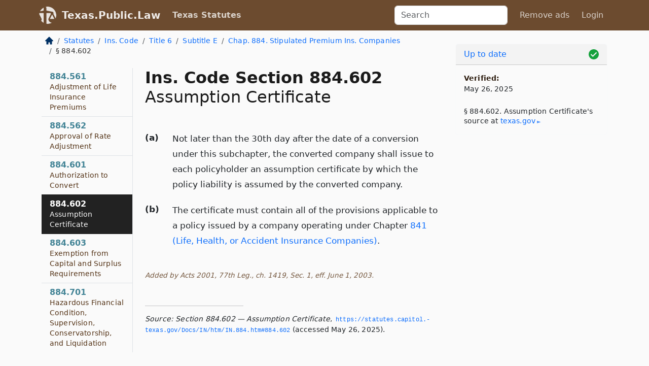

--- FILE ---
content_type: text/html; charset=utf-8
request_url: https://texas.public.law/statutes/tex._ins._code_section_884.602
body_size: 7482
content:
<!DOCTYPE html>
<html lang='en'>
<head>
<meta charset='utf-8'>
<meta content='width=device-width, initial-scale=1, shrink-to-fit=no' name='viewport'>
<meta content='ie=edge' http-equiv='x-ua-compatible'>
  <!-- Google tag (gtag.js) -->
  <script async src="https://www.googletagmanager.com/gtag/js?id=G-H4FE23NSBJ" crossorigin="anonymous"></script>
  <script>
    window.dataLayer = window.dataLayer || [];
    function gtag(){dataLayer.push(arguments);}
    gtag('js', new Date());

    gtag('config', 'G-H4FE23NSBJ');
  </script>

<!-- Metadata -->
<title>Texas Insurance Code Section 884.602 – Assumption Certificate</title>
<meta content='Not later than the 30th day after the date of a conversion under this subchapter, the converted company shall issue to each…' name='description'>

<link rel="canonical" href="https://texas.public.law/statutes/tex._ins._code_section_884.602">

    <!-- Twitter Meta Tags -->
    <meta name="twitter:card"        content="summary">
    <meta name="twitter:site"        content="@law_is_code">
    <meta name="twitter:title"       content="Texas Insurance Code Section 884.602 – Assumption Certificate">
    <meta name="twitter:description" content="Not later than the 30th day after the date of a conversion under this subchapter, the converted company shall issue to each…">

    <!-- Facebook Meta Tags -->
    <meta property="og:type"         content="article">
    <meta property="og:url"          content="https://texas.public.law/statutes/tex._ins._code_section_884.602">
    <meta property="og:title"        content="Texas Insurance Code Section 884.602 – Assumption Certificate">
    <meta property="og:determiner"   content="the">
    <meta property="og:description"  content="Not later than the 30th day after the date of a conversion under this subchapter, the converted company shall issue to each…">

    <meta property="article:author"  content="Tex. Legislature">

    <meta property="article:section" content="Insurance Code">

    <!-- Apple Meta Tags -->
    <meta property="og:site_name"     content="Texas.Public.Law">

    <!-- LinkedIn Meta Tags -->
    <meta property="og:title"        content="Texas Insurance Code Section 884.602 – Assumption Certificate" name="title">

        <!-- Jurisdiction Icon -->

        <meta name="twitter:image"       content="https://texas.public.law/assets/jurisdiction/texas-c954d87af14b523b19b292236af483242aa1ca9007e0b96080fd9afcd3928858.png">
        <meta name="twitter:image:alt"   content="Texas icon">
        
        <link rel="apple-touch-icon"     href="https://texas.public.law/assets/jurisdiction/256x256/texas-178e7f7dd689fa81d78879372c59764dd65e7a08331c87f39f8232d2a004a913.png" sizes="256x256" >
        <meta property="og:image"        content="https://texas.public.law/assets/jurisdiction/256x256/texas-178e7f7dd689fa81d78879372c59764dd65e7a08331c87f39f8232d2a004a913.png">
        <meta property="og:image:type"   content="image/png">
        <meta property="og:image:width"  content="256">
        <meta property="og:image:height" content="256">
        <meta property="og:image:alt"    content="Texas icon">

<!-- CSS -->
<link rel="stylesheet" href="/assets/themes/texas-35119bae87c4848c7701319858ce77eecfe83ef8c5ef7cb5a90fc343078a3972.css">
<!-- Favicons -->
<!-- Platform-independent .ico -->
<link rel="icon" type="image/x-icon" href="/assets/favicon/favicon-1971bb419bcff8b826acfc6d31b7bcdaa84e2b889fb346f139d81d504e21301c.ico">
<!-- Generic Favicon -->
<link rel="icon" type="image/png" href="/assets/favicon/favicon-196x196-1a89cdc4f55cce907983623a3705b278153a4a7c3f4e937224c2f68263cdf079.png" sizes="196x196">
<!-- Apple -->
<link rel="icon" type="image/png" href="/assets/favicon/apple-touch-icon-152x152-34df06b5e2e93efe4b77219bb2f7c625e82b95f0bdadc5b066ec667d56fd329d.png" sizes="196x196">
<!-- Microsoft favicons -->
<meta content='#FFFFFF' name='msapplication-TileColor'>
<meta content='https://texas.public.law/assets/favicon/mstile-144x144-1ff51a60a42438151b0aa8d2b8ecdaa867d9af9ede744983626c8263eb9051c5.png' name='msapplication-TileImage'>
<meta content='https://texas.public.law/assets/favicon/mstile-310x150-ae54f5e235f629e5bbc1b3787980a0a0c790ccaaf7e6153f46e35480b9460a78.png' name='msapplication-wide310x150logo'>
<meta content='https://texas.public.law/assets/favicon/mstile-310x310-c954d87af14b523b19b292236af483242aa1ca9007e0b96080fd9afcd3928858.png' name='msapplication-square310x310logo'>

<!-- Structured Data -->


  <script type="text/javascript" 
          async="async" 
          data-noptimize="1" 
          data-cfasync="false" 
          src="//scripts.pubnation.com/tags/94287298-70cd-4370-b788-e4f2e9fa8c06.js">
  </script>

</head>



<body data-environment="production" data-parent-path="/statutes/tex._ins._code_title_6_subtitle_e_chapter_884" data-revision-ruby="2.2.29" data-revision-ts="2.1.14" data-sentry-dsn-javascript="https://bab07efcc3f7485259f5baf1f2b14d4b@o118555.ingest.us.sentry.io/4509024199901184" data-statute-number="884.602">

<!-- Logo and Navbar -->
<nav class='navbar navbar-expand-lg navbar-dark d-print-none' id='top-navbar'>
<div class='container'>
<a class='navbar-brand' href='https://texas.public.law'>
<img alt="Public.Law logo" height="34" width="34" src="/assets/logo/logo-white-on-transparent-68px-8727330fcdef91e245320acd7eb218bf7c3fc280a9ac48873293e89c65f1557a.png">
</a>
<a class='navbar-brand' href='https://texas.public.law'>
Texas.Public.Law
</a>
<button aria-controls='navbarSupportedContent' aria-expanded='false' aria-label='Toggle navigation' class='navbar-toggler' data-bs-target='#navbarSupportedContent' data-bs-toggle='collapse' type='button'>
<span class='navbar-toggler-icon'></span>
</button>
<div class='collapse navbar-collapse' id='navbarSupportedContent'>
<ul class='navbar-nav me-auto'>
<li class='nav-item active'>
<a class='nav-link' href='/statutes'>Texas Statutes</a>
</li>
<!-- Hack to add the ORCP if this is the Oregon site -->
</ul>
<!-- Small search form -->
<form class="form-inline my-2 my-lg-0 me-2" action="/search" accept-charset="UTF-8" method="get"><input type="search" name="term" id="term" value="" class="form-control mr-sm-2" placeholder="Search" aria-label="Search">
</form>
<ul class='navbar-nav me-right'>
<li class="nav-item rounded ms-1 me-1"><a class="nav-link rounded ms-1 me-1" href="https://www.public.law/pricing">Remove ads</a></li>
<li class="nav-item"><a class="nav-link" href="/users/sign_in">Login</a></li>
</ul>
</div>
</div>
</nav>

<div class='container'>
<div class='row'>
<div class='col-sm-10 col-print-12'>
<div class='d-print-none mb-4'>
  <script type="application/ld+json">
{"@context":"https://schema.org","@type":"BreadcrumbList","itemListElement":[{"@type":"ListItem","position":1,"item":"https://texas.public.law/","name":"\u003cimg alt=\"Home\" height=\"16\" width=\"16\" src=\"/assets/home-bdfd622f0da71bdae5658d6657246217fd7f910da9dce4be94da15f81e831120.svg\"\u003e"},{"@type":"ListItem","position":2,"item":"https://texas.public.law/statutes","name":"Statutes"},{"@type":"ListItem","position":3,"item":"https://texas.public.law/statutes/tex._ins._code","name":"Ins. Code"},{"@type":"ListItem","position":4,"item":"https://texas.public.law/statutes/tex._ins._code_title_6","name":"Title 6"},{"@type":"ListItem","position":5,"item":"https://texas.public.law/statutes/tex._ins._code_title_6_subtitle_e","name":"Subtitle E"},{"@type":"ListItem","position":6,"item":"https://texas.public.law/statutes/tex._ins._code_title_6_subtitle_e_chapter_884","name":"Chap. 884. Stipulated Premium Ins. Companies"},{"@type":"ListItem","position":7,"item":"https://texas.public.law/statutes/tex._ins._code_section_884.602","name":"§ 884.602"}]}
</script>

<nav aria-label="breadcrumb">
  <ol class="breadcrumb">
      <li class="breadcrumb-item">
        <a href="https://texas.public.law/"><img alt="Home" height="16" width="16" src="/assets/home-bdfd622f0da71bdae5658d6657246217fd7f910da9dce4be94da15f81e831120.svg"></a>
      </li>
      <li class="breadcrumb-item">
        <a href="https://texas.public.law/statutes">Statutes</a>
      </li>
      <li class="breadcrumb-item">
        <a href="https://texas.public.law/statutes/tex._ins._code">Ins. Code</a>
      </li>
      <li class="breadcrumb-item">
        <a href="https://texas.public.law/statutes/tex._ins._code_title_6">Title 6</a>
      </li>
      <li class="breadcrumb-item">
        <a href="https://texas.public.law/statutes/tex._ins._code_title_6_subtitle_e">Subtitle E</a>
      </li>
      <li class="breadcrumb-item">
        <a href="https://texas.public.law/statutes/tex._ins._code_title_6_subtitle_e_chapter_884">Chap. 884. Stipulated Premium Ins. Companies</a>
      </li>
    
      <li class="breadcrumb-item active" aria-current="page">
        § 884.602
      </li>
  </ol>
</nav> 

</div>


<div class='row'>
<div class='col-sm order-last'>
<article>
<div id='leaf-page-title'>
<h1 id='number_and_name'>
<span class='meta-name-and-number'>
<span class='d-none d-print-inline'>
Tex.
</span>
Ins. Code Section 884.602
</span>
<br>
<span id='name'>
Assumption Certificate
</span>
</h1>
</div>

<hr class='d-none d-print-block top'>
<div id='leaf-statute-body'>
<section class="level-0 non-meta outline"><h2>(a)</h2> Not later than the 30th day after the date of a conversion under this subchapter, the converted company shall issue to each policyholder an assumption certificate by which the policy liability is assumed by the converted company.</section>
<section class="level-0 non-meta outline"><h2>(b)</h2> The certificate must contain all of the provisions applicable to a policy issued by a company operating under Chapter <a href="/statutes/tex._ins._code_title_6_subtitle_c_chapter_841">841 (Life, Health, or Accident Insurance Companies)</a>.</section>
<section class="meta non-outline">Added by Acts 2001, 77th Leg., ch. 1419, Sec. 1, eff. June 1, 2003.</section>


<div class='d-print-none mt-5'>
<hr style='width: 33%; margin-left: 0;'>
<p class='small' style='line-height: 1.4em; letter-spacing: 0.01rem;'>
<cite>
<i>Source:</i>
<i>Section 884.602 — Assumption Certificate</i>,<code> <a id="footer-source-link" rel="nofollow" href="https://statutes.capitol.texas.gov/Docs/IN/htm/IN.884.htm#884.602">https://statutes.&shy;capitol.&shy;texas.&shy;gov/Docs/IN/htm/IN.&shy;884.&shy;htm#884.&shy;602</a></code> (accessed May 26, 2025).
</cite>
</p>
</div>

</div>
</article>
</div>
<div class='col-sm-3 order-first d-none d-md-block d-print-none'>
<main class='sticky-top'>
<div class='d-flex flex-column align-items-stretch'>
<div class='list-group list-group-flush scrollarea border-end' id='sibling-nav'>
<a class='list-group-item list-group-item-action' href='tex._ins._code_section_884.001' id='n884.001'>884.001<br><span class='name'>Definition</span></a>
<a class='list-group-item list-group-item-action' href='tex._ins._code_section_884.002' id='n884.002'>884.002<br><span class='name'>Applicability of Other Law to Company</span></a>
<a class='list-group-item list-group-item-action' href='tex._ins._code_section_884.003' id='n884.003'>884.003<br><span class='name'>Admitted Assets</span></a>
<a class='list-group-item list-group-item-action' href='tex._ins._code_section_884.051' id='n884.051'>884.051<br><span class='name'>Formation of Company</span></a>
<a class='list-group-item list-group-item-action' href='tex._ins._code_section_884.052' id='n884.052'>884.052<br><span class='name'>Articles of Incorporation</span></a>
<a class='list-group-item list-group-item-action' href='tex._ins._code_section_884.053' id='n884.053'>884.053<br><span class='name'>Company’s Name</span></a>
<a class='list-group-item list-group-item-action' href='tex._ins._code_section_884.054' id='n884.054'>884.054<br><span class='name'>Capital Stock and Surplus Requirements</span></a>
<a class='list-group-item list-group-item-action' href='tex._ins._code_section_884.055' id='n884.055'>884.055<br><span class='name'>Shares of Stock</span></a>
<a class='list-group-item list-group-item-action' href='tex._ins._code_section_884.056' id='n884.056'>884.056<br><span class='name'>Application for Charter</span></a>
<a class='list-group-item list-group-item-action' href='tex._ins._code_section_884.057' id='n884.057'>884.057<br><span class='name'>Action by Commissioner and Department After Filing</span></a>
<a class='list-group-item list-group-item-action' href='tex._ins._code_section_884.058' id='n884.058'>884.058<br><span class='name'>Examination After Determination</span></a>
<a class='list-group-item list-group-item-action' href='tex._ins._code_section_884.059' id='n884.059'>884.059<br><span class='name'>Action on Application</span></a>
<a class='list-group-item list-group-item-action' href='tex._ins._code_section_884.060' id='n884.060'>884.060<br><span class='name'>Beginning of Corporate Existence</span></a>
<a class='list-group-item list-group-item-action' href='tex._ins._code_section_884.061' id='n884.061'>884.061<br><span class='name'>Organizational Meeting</span></a>
<a class='list-group-item list-group-item-action' href='tex._ins._code_section_884.101' id='n884.101'>884.101<br><span class='name'>Schedule of Assets</span></a>
<a class='list-group-item list-group-item-action' href='tex._ins._code_section_884.102' id='n884.102'>884.102<br><span class='name'>Temporary Certificate of Authority</span></a>
<a class='list-group-item list-group-item-action' href='tex._ins._code_section_884.103' id='n884.103'>884.103<br><span class='name'>Regular Certificate of Authority</span></a>
<a class='list-group-item list-group-item-action' href='tex._ins._code_section_884.151' id='n884.151'>884.151<br><span class='name'>Conducting Shareholders’ Meeting</span></a>
<a class='list-group-item list-group-item-action' href='tex._ins._code_section_884.152' id='n884.152'>884.152<br><span class='name'>Board of Directors</span></a>
<a class='list-group-item list-group-item-action' href='tex._ins._code_section_884.153' id='n884.153'>884.153<br><span class='name'>Election of Directors</span></a>
<a class='list-group-item list-group-item-action' href='tex._ins._code_section_884.154' id='n884.154'>884.154<br><span class='name'>Officers</span></a>
<a class='list-group-item list-group-item-action' href='tex._ins._code_section_884.155' id='n884.155'>884.155<br><span class='name'>Amendment of Charter or Articles</span></a>
<a class='list-group-item list-group-item-action' href='tex._ins._code_section_884.201' id='n884.201'>884.201<br><span class='name'>Form of Capital and Surplus</span></a>
<a class='list-group-item list-group-item-action' href='tex._ins._code_section_884.202' id='n884.202'>884.202<br><span class='name'>Increase or Decrease of Capital Stock</span></a>
<a class='list-group-item list-group-item-action' href='tex._ins._code_section_884.203' id='n884.203'>884.203<br><span class='name'>Public Offering of Capital Stock</span></a>
<a class='list-group-item list-group-item-action' href='tex._ins._code_section_884.204' id='n884.204'>884.204<br><span class='name'>Company’s Repurchase of Stock</span></a>
<a class='list-group-item list-group-item-action' href='tex._ins._code_section_884.205' id='n884.205'>884.205<br><span class='name'>Impairment of Capital Stock</span></a>
<a class='list-group-item list-group-item-action' href='tex._ins._code_section_884.206' id='n884.206'>884.206<br><span class='name'>Commissioner May Require Larger Capital and Surplus Amounts</span></a>
<a class='list-group-item list-group-item-action' href='tex._ins._code_section_884.207' id='n884.207'>884.207<br><span class='name'>New Business Prohibited When Capital Requirements Not Satisfied</span></a>
<a class='list-group-item list-group-item-action' href='tex._ins._code_section_884.251' id='n884.251'>884.251<br><span class='name'>Deposit of Company’s Funds</span></a>
<a class='list-group-item list-group-item-action' href='tex._ins._code_section_884.252' id='n884.252'>884.252<br><span class='name'>Payments to Officers, Directors, and Employees</span></a>
<a class='list-group-item list-group-item-action' href='tex._ins._code_section_884.253' id='n884.253'>884.253<br><span class='name'>Dividends</span></a>
<a class='list-group-item list-group-item-action' href='tex._ins._code_section_884.254' id='n884.254'>884.254<br><span class='name'>Transfer of Stock</span></a>
<a class='list-group-item list-group-item-action' href='tex._ins._code_section_884.255' id='n884.255'>884.255<br><span class='name'>Use of Certain Terms in Advertising</span></a>
<a class='list-group-item list-group-item-action' href='tex._ins._code_section_884.256' id='n884.256'>884.256<br><span class='name'>Annual Statement</span></a>
<a class='list-group-item list-group-item-action' href='tex._ins._code_section_884.301' id='n884.301'>884.301<br><span class='name'>Reinsurance of Policy</span></a>
<a class='list-group-item list-group-item-action' href='tex._ins._code_section_884.302' id='n884.302'>884.302<br><span class='name'>Limits on Life Insurance</span></a>
<a class='list-group-item list-group-item-action' href='tex._ins._code_section_884.303' id='n884.303'>884.303<br><span class='name'>Issuance of Life Insurance Policies by Certain Companies</span></a>
<a class='list-group-item list-group-item-action' href='tex._ins._code_section_884.305' id='n884.305'>884.305<br><span class='name'>Premiums on Life Insurance Policies</span></a>
<a class='list-group-item list-group-item-action' href='tex._ins._code_section_884.306' id='n884.306'>884.306<br><span class='name'>Life Insurance Contract</span></a>
<a class='list-group-item list-group-item-action' href='tex._ins._code_section_884.307' id='n884.307'>884.307<br><span class='name'>Issuance of Annuity Contract</span></a>
<a class='list-group-item list-group-item-action' href='tex._ins._code_section_884.308' id='n884.308'>884.308<br><span class='name'>Limits on Amount of Accident and Health Insurance Policies</span></a>
<a class='list-group-item list-group-item-action' href='tex._ins._code_section_884.309' id='n884.309'>884.309<br><span class='name'>Adjustment of Premiums</span></a>
<a class='list-group-item list-group-item-action' href='tex._ins._code_section_884.310' id='n884.310'>884.310<br><span class='name'>Agent</span></a>
<a class='list-group-item list-group-item-action' href='tex._ins._code_section_884.311' id='n884.311'>884.311<br><span class='name'>Law Governing Investments</span></a>
<a class='list-group-item list-group-item-action' href='tex._ins._code_section_884.351' id='n884.351'>884.351<br><span class='name'>General Requirements for Policy and Application Forms</span></a>
<a class='list-group-item list-group-item-action' href='tex._ins._code_section_884.352' id='n884.352'>884.352<br><span class='name'>Requirements for Accident, Health, and Hospitalization Insurance Policies</span></a>
<a class='list-group-item list-group-item-action' href='tex._ins._code_section_884.353' id='n884.353'>884.353<br><span class='name'>Life Insurance Application Forms</span></a>
<a class='list-group-item list-group-item-action' href='tex._ins._code_section_884.354' id='n884.354'>884.354<br><span class='name'>Life Insurance Policy Forms</span></a>
<a class='list-group-item list-group-item-action' href='tex._ins._code_section_884.355' id='n884.355'>884.355<br><span class='name'>Designation of Beneficiaries</span></a>
<a class='list-group-item list-group-item-action' href='tex._ins._code_section_884.356' id='n884.356'>884.356<br><span class='name'>Life Insurance Benefit Reductions or Increases</span></a>
<a class='list-group-item list-group-item-action' href='tex._ins._code_section_884.357' id='n884.357'>884.357<br><span class='name'>Form Approval</span></a>
<a class='list-group-item list-group-item-action' href='tex._ins._code_section_884.401' id='n884.401'>884.401<br><span class='name'>Authority Cumulative</span></a>
<a class='list-group-item list-group-item-action' href='tex._ins._code_section_884.402' id='n884.402'>884.402<br><span class='name'>Additional Coverage</span></a>
<a class='list-group-item list-group-item-action' href='tex._ins._code_section_884.403' id='n884.403'>884.403<br><span class='name'>Policy Requirements</span></a>
<a class='list-group-item list-group-item-action' href='tex._ins._code_section_884.404' id='n884.404'>884.404<br><span class='name'>Capital and Surplus Requirements</span></a>
<a class='list-group-item list-group-item-action' href='tex._ins._code_section_884.405' id='n884.405'>884.405<br><span class='name'>Agent</span></a>
<a class='list-group-item list-group-item-action' href='tex._ins._code_section_884.406' id='n884.406'>884.406<br><span class='name'>Annual Statement</span></a>
<a class='list-group-item list-group-item-action' href='tex._ins._code_section_884.407' id='n884.407'>884.407<br><span class='name'>Relationship of Subchapter to Other Provisions of Chapter</span></a>
<a class='list-group-item list-group-item-action' href='tex._ins._code_section_884.408' id='n884.408'>884.408<br><span class='name'>Implementation of Subchapter</span></a>
<a class='list-group-item list-group-item-action' href='tex._ins._code_section_884.451' id='n884.451'>884.451<br><span class='name'>Reserves on Individual and Group Life Insurance Policies</span></a>
<a class='list-group-item list-group-item-action' href='tex._ins._code_section_884.452' id='n884.452'>884.452<br><span class='name'>Reserves on Accident and Health Insurance Policies</span></a>
<a class='list-group-item list-group-item-action' href='tex._ins._code_section_884.453' id='n884.453'>884.453<br><span class='name'>Deficiency Reserve</span></a>
<a class='list-group-item list-group-item-action' href='tex._ins._code_section_884.454' id='n884.454'>884.454<br><span class='name'>Commissioner’s Computation of Reserve Liability</span></a>
<a class='list-group-item list-group-item-action' href='tex._ins._code_section_884.455' id='n884.455'>884.455<br><span class='name'>Required Securities</span></a>
<a class='list-group-item list-group-item-action' href='tex._ins._code_section_884.456' id='n884.456'>884.456<br><span class='name'>Increase of Reserves</span></a>
<a class='list-group-item list-group-item-action' href='tex._ins._code_section_884.501' id='n884.501'>884.501<br><span class='name'>Direct Reinsurance Agreements Between Stipulated Premium Companies</span></a>
<a class='list-group-item list-group-item-action' href='tex._ins._code_section_884.502' id='n884.502'>884.502<br><span class='name'>Direct Reinsurance Agreement with Legal Reserve Company</span></a>
<a class='list-group-item list-group-item-action' href='tex._ins._code_section_884.503' id='n884.503'>884.503<br><span class='name'>Direct Reinsurance of Accident or Health Insurance Policies</span></a>
<a class='list-group-item list-group-item-action' href='tex._ins._code_section_884.504' id='n884.504'>884.504<br><span class='name'>Direct Reinsurance of Certain Policies</span></a>
<a class='list-group-item list-group-item-action' href='tex._ins._code_section_884.505' id='n884.505'>884.505<br><span class='name'>Effect of Total Direct Reinsurance Agreement</span></a>
<a class='list-group-item list-group-item-action' href='tex._ins._code_section_884.506' id='n884.506'>884.506<br><span class='name'>Assumption Certificate</span></a>
<a class='list-group-item list-group-item-action' href='tex._ins._code_section_884.551' id='n884.551'>884.551<br><span class='name'>Definitions</span></a>
<a class='list-group-item list-group-item-action' href='tex._ins._code_section_884.552' id='n884.552'>884.552<br><span class='name'>Authority to Contract</span></a>
<a class='list-group-item list-group-item-action' href='tex._ins._code_section_884.553' id='n884.553'>884.553<br><span class='name'>Reinsurance Agreement</span></a>
<a class='list-group-item list-group-item-action' href='tex._ins._code_section_884.554' id='n884.554'>884.554<br><span class='name'>Approval by Department</span></a>
<a class='list-group-item list-group-item-action' href='tex._ins._code_section_884.555' id='n884.555'>884.555<br><span class='name'>Members Meeting</span></a>
<a class='list-group-item list-group-item-action' href='tex._ins._code_section_884.556' id='n884.556'>884.556<br><span class='name'>Members Meeting</span></a>
<a class='list-group-item list-group-item-action' href='tex._ins._code_section_884.557' id='n884.557'>884.557<br><span class='name'>Submission of Meeting Facts to Department</span></a>
<a class='list-group-item list-group-item-action' href='tex._ins._code_section_884.558' id='n884.558'>884.558<br><span class='name'>Effective Date of Agreement</span></a>
<a class='list-group-item list-group-item-action' href='tex._ins._code_section_884.559' id='n884.559'>884.559<br><span class='name'>Action After Agreement Ratification</span></a>
<a class='list-group-item list-group-item-action' href='tex._ins._code_section_884.560' id='n884.560'>884.560<br><span class='name'>Assumption Certificate</span></a>
<a class='list-group-item list-group-item-action' href='tex._ins._code_section_884.561' id='n884.561'>884.561<br><span class='name'>Adjustment of Life Insurance Premiums</span></a>
<a class='list-group-item list-group-item-action' href='tex._ins._code_section_884.562' id='n884.562'>884.562<br><span class='name'>Approval of Rate Adjustment</span></a>
<a class='list-group-item list-group-item-action' href='tex._ins._code_section_884.601' id='n884.601'>884.601<br><span class='name'>Authorization to Convert</span></a>
<a class='list-group-item list-group-item-action' href='tex._ins._code_section_884.602' id='n884.602'>884.602<br><span class='name'>Assumption Certificate</span></a>
<a class='list-group-item list-group-item-action' href='tex._ins._code_section_884.603' id='n884.603'>884.603<br><span class='name'>Exemption from Capital and Surplus Requirements</span></a>
<a class='list-group-item list-group-item-action' href='tex._ins._code_section_884.701' id='n884.701'>884.701<br><span class='name'>Hazardous Financial Condition, Supervision, Conservatorship, and Liquidation</span></a>

</div>
</div>
</main>
</div>

</div>

</div>
<div class='col-sm-2 d-print-none d-none d-lg-block'>
<!-- Right Side Bar -->
<div class='card border-light mb-1 mt-3'>
<div class='card-header'>
<span>
<img alt="Green check means up to date." style="width: 20px; float: right; margin-top: 2px" width="20" height="20" src="/assets/checked-dark-green-2857f87605b971587a477f5d9beafb3c3a76b47b8a4b5dcecbf01b27418206c1.svg">
</span>
<span>
<a class="card-link" href="https://texas.public.law/statutes/information-about-updates">Up to date</a>
</span>
</div>
<div class='card-body'>
<p class='mb-1 card-text small' style='line-height: 1.5em; letter-spacing: 0.01rem'>
<strong>Verified:</strong>
<br>
May 26, 2025
</p>
<p class='card-text mt-4 small' style='line-height: 1.4em; letter-spacing: 0.01rem'>
<cite>
§ 884.602. Assumption Certificate's source at
<a class="source-link external" rel="nofollow" href="https://statutes.capitol.texas.gov/Docs/IN/htm/IN.884.htm#884.602">texas​.gov</a>
</cite>
</p>
</div>
</div>






</div>
</div>
<hr class='bottom'>
<footer>
<div class='d-print-none'>
<div class='row'>
<div class='col-sm-3' id='stay-connected'>
<h2>Stay Connected</h2>
<p>
Join thousands of people who receive monthly site updates.
</p>
<p>
<a class='btn btn-primary' href='https://eepurl.com/dqx2dj' id='temp-subscribe' role='button'>Subscribe</a>
</p>
<p id='social-icons'>
<a href="https://www.instagram.com/law.is.code/"><img alt="Instagram" loading="lazy" decoding="async" height="50" width="50" src="/assets/social/instagram-logo-840401f66d7e41fb9696f8e077c49b550e669a1a613e2612a7ba18aa2c53776d.svg"></a>
<a href="https://www.facebook.com/PublicDotLaw"><img alt="Facebook" loading="lazy" decoding="async" height="50" width="50" src="/assets/social/facebook-logo-button-a44d2115afa1417c74235fd98657a42b6602af1b47332364fa6627a80e5a61ff.svg"></a>
<a href="https://twitter.com/law_is_code"><img alt="Twitter" loading="lazy" decoding="async" height="50" width="50" src="/assets/social/twitter-logo-button-39f7c16ed398ca50006cd9a20dc33da44f7110bc26dbe7ec8980cbd9fc44cdc6.svg"></a>
<a href="https://github.com/public-law/"><img alt="Our GitHub Page" loading="lazy" decoding="async" height="50" width="50" src="/assets/social/github-logo-b4302181192a1d29bb4b020699926827cea1717d423541ad0ec8b318cda6ff97.svg"></a>
</p>
</div>
<div class='col-sm-4'>
<h2>Get Legal Help</h2>
<p class='mb-4'>
The <a class="external" href="https://www.texasbar.com/">State Bar of Texas</a> runs a service for finding
an attorney in good standing. Initial consultations
are usually free or discounted: <a class="external" href="https://www.texasbar.com/AM/Template.cfm?Section=Lawyer_Referral_Service_LRIS_">Lawyer Referral &amp; Information Service (LRIS)</a>
</p>
<h2>Committed to Public Service</h2>
<p>
We will always provide free access to the current law. In addition,
<a href='https://blog.public.law/automatic-upgrade-for-non-profit-educational-and-govt-users/'>we provide special support</a>
for non-profit, educational, and government users. Through social
entre­pre­neurship, we’re lowering the cost of legal services and
increasing citizen access.
</p>
</div>
<div class='col-sm-5'>
<nav>
<h2>Navigate</h2>
<div class='row'>
<div class='col-sm-4'>
<ul class='compact'>
<li class='mb-2'><a href="https://www.public.law/legal-help-services">Find a Lawyer</a></li>
<li class='mb-2'><a href="https://blog.public.law">Blog</a></li>
<li class='mb-2'><a href="https://www.public.law/about-us">About Us</a></li>
<li class='mb-2'><a href="https://www.public.law/api-info">API</a></li>
<li class='mb-2'><a href="https://www.public.law/contact-us">Contact Us</a></li>
<li class='mb-2'><a href="https://www.public.law/blog">Reports</a></li>
<li class='mb-2'><a href="https://www.public.law/sources">Secondary Sources</a></li>
<li class='mb-2'><a href="https://www.public.law/privacy-policy">Privacy Policy</a></li>
</ul>
</div>
<div class='col-sm-8'>
<table class='table table-sm table-borderless table-light'>
<tbody>
<tr>
<th>California:</th>
<td><a href="https://california.public.law/codes">Codes</a></td>
</tr>
<tr>
<th>Colorado:</th>
<td><a href="https://colorado.public.law/statutes">C.R.S.</a></td>
</tr>
<tr>
<th>Florida:</th>
<td><a href="https://florida.public.law/statutes">Statutes</a></td>
</tr>
<tr>
<th>Nevada:</th>
<td><a href="https://nevada.public.law/statutes">NRS</a></td>
</tr>
<tr>
<th>New York:</th>
<td><a href="https://newyork.public.law/laws">Laws</a></td>
</tr>
<tr>
<th>Oregon:</th>
<td><a href="https://oregon.public.law/rules">OAR</a>, <a href="https://oregon.public.law/statutes">ORS</a></td>
</tr>
<tr>
<th>Texas:</th>
<td><a href="https://texas.public.law/statutes">Statutes</a></td>
</tr>
<tr>
<th>World:</th>
<td><a href="https://www.public.law/world/rome_statute">Rome Statute</a>, <a href="https://www.public.law/dictionary">International Dictionary</a></td>
</tr>
</tbody>
</table>
</div>
</div>
</nav>
</div>
</div>

</div>
<div class='d-none d-print-block'>
<p class='small'>
<i>Location:</i>
<code>https://texas.public.law/statutes/tex._ins._code_section_884.602</code>
</p>
<p class='small'>
<i>Original Source:</i>
<i>Section 884.602 — Assumption Certificate</i>,
<code>https://statutes.&shy;capitol.&shy;texas.&shy;gov/Docs/IN/htm/IN.&shy;884.&shy;htm#884.&shy;602</code>
(last ac&shy;cessed May 10, 2025).
</p>

</div>
</footer>

<!-- Modal -->
<div class="modal fade" id="intentionallyBlankModal" tabindex="-1" aria-labelledby="intentionallyBlankModalLabel" aria-hidden="true">
    <div class="modal-dialog modal-dialog-centered">
      <div class="modal-content">
        <div class="modal-header">
          <h5 class="modal-title" id="intentionallyBlankModalLabel">Blank Outline Levels</h5>
          <button type="button" class="close" data-bs-dismiss="modal" aria-label="Close">
            <span aria-hidden="true">&times;</span>
          </button>
        </div>
        <div class="modal-body">
          <p>
          The legislature occasionally skips outline levels.
          For example:
          </p>

<pre>(3) A person may apply [...]
(4)(a) A person petitioning for relief [...]</pre>

          <p>
            In this example, <strong>(3)</strong>, <strong>(4)</strong>,
            and <strong>(4)(a)</strong> are all outline levels, but 
            <strong>(4)</strong> was
            omitted by its authors. It's only implied. This presents an
            interesting challenge when laying out the text. We've
            decided to display a blank section with this note, in order
            to aide readability.
          </p>

          <div class="alert alert-info" role="alert">
            <strong>Trust but verify.</strong>
              <cite>
                <a class="source-link external" rel="nofollow" href="https://statutes.capitol.texas.gov/Docs/IN/htm/IN.884.htm#884.602">Here is the original source for section 884.602</a>
              </cite>
          </div>

          <p>
            Do you have an opinion about this solution?
            <a href="https://www.public.law/contact-us">Drop us a line.</a>
          </p>
        </div>
        <div class="modal-footer">
          <button type="button" class="btn btn-primary" data-bs-dismiss="modal">Close</button>
        </div>
      </div>
    </div>
  </div>

</div>
    <script src="https://js.sentry-cdn.com/bab07efcc3f7485259f5baf1f2b14d4b.min.js" crossorigin="anonymous"></script>

<script src="/assets/application-8807a6c505c369ecf132761755ed2343e2aa03aad8dedd9e32a7ca33c042fd94.js" type="module"></script>
</body>

</html>


--- FILE ---
content_type: application/javascript; charset=utf-8
request_url: https://scripts.pubnation.com/tags/6324/68b02d1dffb1325b3154.min.js
body_size: 8349
content:
"use strict";(self.mvWrapperJsonp=self.mvWrapperJsonp||[]).push([[6324,7388],{4603:(e,t,i)=>{i.r(t),i.d(t,{LiveRamp:()=>a,LocalStorageKeys:()=>d});var s=i(5413),n=i(438),o=i(6232),r=(e,t,i)=>new Promise(((s,n)=>{var o=e=>{try{a(i.next(e))}catch(e){n(e)}},r=e=>{try{a(i.throw(e))}catch(e){n(e)}},a=e=>e.done?s(e.value):Promise.resolve(e.value).then(o,r);a((i=i.apply(e,t)).next())}));class a{static optIn(e,t){return r(this,arguments,(function*(e,{email:t}){if(n.A.hasLoggedInUser)throw new Error("LiveRamp: User is currently logged in to Grow");if(s.checkExistingAuthData.liveRamp())return a.initATS(),!0;const{envelope:i}=yield a.createEnvelope(t,e.gdpr);return a.setItem(i),a.initATS(),!0}))}static optOut(){return a.removeItem(),!1}static hasLiveRampId(){return!!localStorage.getItem("_lr_env")}static getLiveRampEid(){const e=window.localStorage.getItem("_lr_env");if(!e)return null;return{source:"liveramp.com",ext:{matcher:"intentiq.com"},uids:[{id:e,ext:{stype:"ppuid",provider:"intentiq.com"}}]}}static createEnvelope(e,t){return r(this,null,(function*(){const i="1"===t,s=new URL("https://api.rlcdn.com/api/identity/envelope");return s.searchParams.set("pid","44"),s.searchParams.set("it","4"),s.searchParams.set("iv",e),i&&s.searchParams.set("ct","4"),i&&s.searchParams.set("cv",yield new Promise(((e,t)=>{window.__tcfapi("getTCData",2,((i,s)=>s?e(i.tcString):t(new Error("LiveRamp: Unable to retrieve TCF consent string."))))}))),o.A.fetchJson(s.href)}))}static getEnvelope(){const e=localStorage.getItem("_lr_env");return e?JSON.parse(e):void 0}static initATS(){window.ats=window.ats||{},window.ats.retrieveEnvelope=e=>{var t;const i=null==(t=a.getEnvelope())?void 0:t.envelope;e(i?JSON.stringify({envelope:i}):void 0)}}static setItem(e){localStorage.removeItem("_lr_env");const t=new Date;t.setDate(t.getDate()+30),t.setHours(t.getHours()-1),localStorage.setItem("_lr_env",JSON.stringify({envelope:e,expiresAt:t.toISOString()}))}static removeItem(){Object.keys(d).forEach((e=>localStorage.removeItem(e)))}}var d=(e=>(e.mv_liveRamp="mv_liveRamp",e._lr_env="_lr_env",e._lr_env_cst="_lr_env_cst",e._lr_env_exp="_lr_env_exp",e))(d||{})},6765:(e,t,i)=>{i.d(t,{b:()=>n});class s{constructor({asi:e,sid:t,hp:i}){this.asi=e,this.sid=t,this.hp=i}}class n{constructor({sellerId:e,offering:t}){if(this.ver="1.0",this.complete=1,this.nodes=[],!e)return;const i=new s({asi:`${t.offering_domain}`,sid:e,hp:1});this.nodes.push(i)}}},7645:(e,t,i)=>{i.d(t,{S:()=>s});var s=(e=>(e.Client="client",e.S2S="s2s",e))(s||{})},8525:(e,t,i)=>{i.d(t,{i:()=>o});var s=i(9344);const n=function(){const e={};return(t,i)=>(e[t]||(e[t]={},i.forEach((i=>{const s=Array.isArray(i)?i.join("x"):i;e[t][s]=!0}))),e)}();class o{constructor(e,t,i){this.slot=t,this.bidResponses=this.filterBidResponses(this.getBidResponses(i)),this.targeting=s.A.getTargeting(t.id)||{},this.hbCount=s.A.countBiddersAboveFloor(t.id,e)}getPrebidBidderTargeting(){const e={};return this.bidResponses.forEach((t=>{if(t.cpm>0){const i=(Math.floor(100*t.cpm)/100).toFixed(2),s=t.s2sBidder?`hb_pb_${t.s2sBidder.substring(0,10)}_s2s`:`hb_pb_${t.bidderCode}`;e[s]=i}})),e}getBidResponses(e){return e&&e[this.slot.id]&&e[this.slot.id].bids||[]}filterBidResponses(e){if(e.length>0){const{adUnitId:t,sizes:i}=this.slot,s=n(t,i);return e.filter((({width:e,height:i,isOutstream:n})=>n||s[t][`${e}x${i}`]))}return e}}},9105:(e,t,i)=>{i.d(t,{S7:()=>l,e5:()=>a,vl:()=>c});var s=i(9062),n=i(5962),o=i(4429);const r={};function a(e){e.forEach((e=>{var t;if(!e.adUnitCode)return;const i=window.$adManagementConfig.web.model;n.I.addSlotLevelData(e,i);let a=r[e.adUnitCode]||l(e.adUnitCode);r[e.adUnitCode]=a,"instream"===(null==(t=e.mediaTypes.video)?void 0:t.context)&&(a=s.z.video);const d=o.A.getSlotById(a);e.isInView="Content"!==(null==d?void 0:d.type)&&Boolean(null==d?void 0:d.onRail),e.refreshCount=null==d?void 0:d.refreshes,e.adunitPath=null==d?void 0:d.adUnitPath}))}const d=new RegExp(/_outstream_desktop|_outstream_mobile|_ibv_desktop|_ibv_mobile/);function l(e){let t=e.replace(d,"");return-1===t.indexOf("adhesion")&&(t=t.replace("desktop","btf")),t}function c(e){let t=e.replace(d,"");return t=t.replace(/_[0-9]_+/g,"_"),t}},9344:(e,t,i)=>{i.d(t,{A:()=>te});var s=i(3670),n=i(6749),o=i(7692),r=(e=>(e.hb_advertiser="hb_advertiser",e.hb_bidder="hb_bidder",e.hb_adid="hb_adid",e.hb_pb="hb_pb",e.hb_s2sBidder="hb_s2sBidder",e.hb_safeframe="hb_safeframe",e.hb_liv="hb_liv",e.hb_bid="hb_bid",e.hb_bsbid="hb_bsbid",e.hb_ub="hb_ub",e.hb_size="hb_size",e.hb_count="hb_count",e.hb_pmp="hb_pmp",e.hb_pool="hb_pool",e.hb_pb_amazon="hb_pb_amazon",e.hb_pb_appnexus="hb_pb_appnexus",e.hb_pb_appnexusAst="hb_pb_appnexusAst",e.hb_pb_indexExchange="hb_pb_indexExchange",e.hb_pb_rubicon="hb_pb_rubicon",e.hb_pb_triplelift="hb_pb_triplelift",e.hb_sdef_set="hb_sdef_set",e.hb_sdef_val="hb_sdef_val",e.hb_oj="hb_oj",e))(r||{}),a=i(5521),d=i(9062),l=i(8117),c=i(2505);const u=864e5,p={30:{ru:7,m:16,rd:7},60:{ru:7,m:32,rd:21},90:{ru:7,m:55,rd:28}};class h{constructor(e){this.pla=null,this.pla_amount=0,this.standard={adserverTargeting:[{key:r.hb_bidder,val:e=>e.s2sBidder?`${e.s2sBidder}_s2s`:e.bidderCode},{key:r.hb_adid,val:e=>e.adId},{key:r.hb_pb,val:e=>(0,c.RK)((0,c.P8)(e,this.displayBidShield))},{key:r.hb_sdef_val,val:e=>(0,c.vb)(e,this.sdef)},{key:r.hb_sdef_set,val:()=>this.sdef},{key:r.hb_bid,val:e=>Number(e.cpm).toFixed(2)},{key:r.hb_bsbid,val:e=>(0,c.P8)(e,this.displayBidShield)},{key:r.hb_safeframe,val:c.lE},{key:r.hb_s2sBidder,val:e=>e.s2sBidder},{key:r.hb_liv,val:e=>(0,c._b)(e)?l.RQ:(0,c.lJ)(e)?l.tB:(0,c.ib)(e)?l._d:l.PY},{key:r.hb_ub,val:e=>(0,c.RK)(e.cpm)},{key:r.hb_size,val:e=>e.size||e.width&&e.height&&`${e.width}x${e.height}`||"unknown"},{key:r.hb_oj,val:()=>this.pla_amount}],bidCpmAdjustment:this.applyAllAdjustments.bind(this)},this.triplelift={get storageAllowed(){return!0}},this.ix={storageAllowed:!0},this.aps={storageAllowed:!0},this.bannerDiscrepancies=e.discrepancies||null,this.videoDiscrepancies=e.videoDiscrepancies||null,this.outstreamDiscrepancies=e.outstreamDiscrepancies||null,this.adhesionOutstreamDiscrepancies=e.adhesionOutstreamDiscrepancies||null,this.displayBidShield=e.displayBidShield||null,this.sdef=e.sdef||1,this.revShare=e.revShare,this.pla_amount=e.pla?(e=>{const{sd:t,r:i,a:s}=e,n=new Date,o=new Date(t),r=new Date(o.getTime()+i*u),a=Math.floor((n.getTime()-o.getTime())/u),d=p[i];if(!d)return 0;const{ru:l,m:c,rd:h}=d;return a<0||n>r?0:a<l?parseFloat((a/l*s).toFixed(2)):a<l+c?s:a<l+c+h?parseFloat(((l+c+h-a)/h*s).toFixed(2)):0})(e.pla):0}applyDiscrepancies(e,t,i){const s=(0,c.lJ)(t),n=(0,c._b)(t),r=t.s2sBidder?`${t.s2sBidder}_s2s`:t.bidder,l=s&&"pubmatic"===r&&(0,o.OO)("test","outstream");if((0,o.OO)("forceBidder",r)||l){const e=20;return a.Ay.log(`Forcing ${r} to win auction for ${i.adUnitCode}!`),e}let u;u=n?this.adhesionOutstreamDiscrepancies||{}:s?this.outstreamDiscrepancies||{}:t.mediaType===d.z.video?this.videoDiscrepancies||{}:this.bannerDiscrepancies||{};const p=e*((null==u?void 0:u[t.bidder])||1);return(0,c.ag)(p,this.sdef)}applyAllAdjustments(e,t,i){const s=this.applyDiscrepancies(e,t,i);return this.pla_amount*s+s}}var m=i(6030),b=i(830),g=i(1186);class v{constructor(e,t,i){this.model=e,this.adUnitId=t,this.houseFloor=i}adjustBids(e){return e.map(this.adjust.bind(this))}adjust(e){if(this[e.bidder]){this[e.bidder].bind(this)(e)}return e}[b.DU.aps](e){e.params.floor=this.calculateFloor(e)}[b.DU.uam](e){e.params?e.params.bidfloor=this.calculateFloor(e):e.params={bidfloor:this.calculateFloor(e)}}[b.DU.indexExchange](e){e.params.bidFloor=this.calculateFloor(e),e.params.bidFloorCur="USD"}[b.DU.gumgum](e){e.params.bidfloor=this.calculateFloor(e)}[b.DU.google](e){}[b.DU.pubmatic](e){e.params.kadfloor=this.calculateFloor(e).toString()}[b.DU.rubicon](e){e.params.floor=this.calculateFloor(e)}[b.DU.triplelift](e){e.params.floor=this.calculateFloor(e)}[b.DU.S2S](e){e.params.floor=this.calculateFloor(e),e.params.iabOptouts=this.model.iabOptouts,(0,o.OO)("test","nativeS2S")&&e.isNative&&(e.params.floor=.01)}[b.DU.smilewanted](e){e.params.bidfloor=this.calculateFloor(e)}[b.DU.openx](e){e.params.customFloor=this.calculateFloor(e)}[b.DU.ozone](e){e.params.ozFloor=this.calculateFloor(e)}calculateFloor(e){const t=(i=e).isOutstream||i.isIBV?i.isSticky?g.B.stickyOutstream:g.B.outstream:i.isNative&&i.isBrandedVideo?g.B.outstream:i.isNative?g.B.native:i.isSkin?g.B.skin:i.isSkylight?g.B.skylight:g.B.display;var i;const s=m.nk.getBidderFloor(this.model,e.bidder,t,this.adUnitId);return this.houseFloor&&this.houseFloor>s?this.houseFloor:s}}var f=(e=>(e.fixed="fixed",e.random="random",e))(f||{}),w=i(438),_=i(6765),y=i(9357),A=i(7431);class I{constructor(e){this.usp=this.getUspConfig(),this.gpp=this.getGppConfig(),this.gdpr=this.getGdprConfig(e)}getUspConfig(){return{cmpApi:"iab",timeout:0}}getGppConfig(){return{cmpApi:"iab",timeout:0}}getGdprConfig(e){if(e.enableGdpr)return{cmpApi:"iab",timeout:8e3}}}var C=i(7378),S=i(9884);class E{constructor(e,t){var i,s,n,o;this.bidderSequence=f.fixed,this.enableSendAllBids=!1,this.maxRequestsPerOrigin=6,this.timeoutBuffer=500,this.cache={url:"https://prebid.adnxs.com/pbc/v1/cache"},this.enableTIDs=!0,this.minBidCacheTTL=0,this.eventHistoryTTL=30,this.auctionOptions={secondaryBidders:[b.DU.uam]},this.realTimeData={auctionDelay:500,dataProviders:[{name:"contxtful",waitForIt:!1,params:{version:"v1",customer:"1Pw320cuJVXnYuFXFZ0eoE11G",adServerTargeting:!1,bidders:["S2S","amazon","indexExchange","ix","pubmatic","rubicon","triplelift"]}}]},this.pageUrl=A.v.getCanonicalTag(),this.userSync=this.getUserSync(e),"BR"!==(null==(i=null==e?void 0:e.geoLoc)?void 0:i.country_code)&&"CN"!==(null==(s=null==e?void 0:e.geoLoc)?void 0:s.country_code)||(this.userSync.syncEnabled=!1),this.consentManagement=new I(t),this.schain={validation:"strict",config:new _.b(e)};const r=window.$adManagementConfig.web.keywords,a=e.categories.map((e=>e.iabCode)).filter((e=>e)),d=r&&r.sales_cat?r.sales_cat.split(",").map((e=>({id:e}))):[];this.ortb2={site:{name:e.title,domain:e.domain,cat:a,sectioncat:a,pagecat:a,page:A.v.getCanonicalTag(),ref:document.referrer,keywords:null==r?void 0:r.sales_kw,privacypolicy:e.privacy_policy_link?1:0,search:void 0,mobile:1,content:{language:document.documentElement.lang.split("-")[0],cat:a,data:[{name:"gumgum.com",ext:{segtax:2},segment:d}]},ext:{}},user:{id:y.Pb.id,geo:{region:e.geoLoc.state,country:e.geoLoc.country_code},ext:{eids:(null==(o=(n=window.pbjs).getUserIdsAsEids)?void 0:o.call(n))||[]}},regs:{ext:{dsa:{dsarequired:1,pubrender:0,datatopub:1,transparency:[{domain:window.$adManagementConfig.web.model.offering.offering_domain,dsaparams:[1,2]}]}}},badv:e.aDomainBlocks||void 0,ext:{prebid:{adServerCurrency:"USD"}}},this.cache.url=e.videoCacheUrl?`${e.videoCacheUrl}/c`:this.cache.url,e.mileAi&&(this.floors=S.c.getFloorsConfig())}getUserSync(e){const t=[{name:"identityLink",params:{pid:"44"},storage:{type:"html5",name:l.wj,expires:30}},{name:"pairId",params:{liveramp:{storageKey:l.Lq}}}],i=[{name:"unifiedId",params:{partner:"prebid",url:"//match.adsrvr.org/track/rid?ttd_pid=sne7dew&fmt=json"},storage:{type:"html5",name:"_unifiedId",expires:60}},{name:"pubCommonId",storage:{type:"cookie",name:"_pubCommonId",expires:365}},{name:"sharedId",params:{syncTime:300},storage:{name:"sharedid",type:"html5",expires:28}},{name:"criteo",storage:{type:"html5",name:"criteo",expires:365}},{name:"33acrossId",params:{pid:"0014000000xvEfwAAE"},storage:{name:"33acrossId",type:"html5",expires:90,refreshInSeconds:28800}},{name:"id5Id",params:{partner:"719",externalModuleUrl:"https://cdn.id5-sync.com/api/1.0/id5PrebidModule.js"},storage:{type:"html5",name:"id5id",expires:90,refreshInSeconds:28800}},{name:"pubProvidedId"},{name:"lotamePanoramaId",params:{clientId:"18338"}}];return{auctionDelay:100,syncEnabled:!0,syncsPerBidder:3,enableOverride:!!w.A.willGrowLoad(),filterSettings:{all:{bidders:"*",filter:"include"}},userIds:C.sm.holdOut.source===C.ap.grow?i:[...i,...t],topics:{maxTopicCaller:4,bidders:[{bidder:"pubmatic",iframeURL:"https://ads.pubmatic.com/AdServer/js/topics/topics_frame.html",expiry:7}]}}}}var B=i(8525),x=i(4429),U=i(9105),P=i(3614),D=i(5854),k=i(9389);const F=new Set([D.Z.WA,D.Z.NV]),R=["136","166","169","190","196","199","224","228","230","231","233","234","235","237","238","286","287","288","289","290","291","292","293","294","295","296","297","298","299","300","301","302","303","304","305","306","307","308","309","310","311","312","313","314","315","316","317","318","319","320","321","322","323"],M=["abortion","pregnancy termination","miscarriage","abortive procedure","reproductive health","mifepristone","ru-486","misoprostol","transgender health care","trans health care","transition care","hormone replacement therapy","gender confirmation surgery","sex reassignment surgery","top surgery","bottom surgery","gender identity care","gender-affirming","gender identity","medical diagnosis","medication"];var $,j;(j=$||($={})).shouldApply=e=>!(!(0,j.isInMHMDGeo)(e)||!(0,j.checkCategories)()&&!(0,j.checkKeywords)()||(window.$adManagementConfig.metricsTracker.record("MHMDSampled",{state:e.geoLoc.state||"Unknown",country:e.geoLoc.country_code||"Unknown"}),0)),j.isInMHMDGeo=e=>{var t,i,s;const n=(null==(t=e.geoLoc)?void 0:t.country_code)===k.O["United States of America"],o=!(null==(i=e.geoLoc)?void 0:i.state),r=F.has(null==(s=e.geoLoc)?void 0:s.state);return n&&(o||r)},j.checkCategories=(e=window)=>{var t,i;return!!(null==(t=e.$adManagementConfig.web.keywords)?void 0:t.sales_cat)&&(null==(i=e.$adManagementConfig.web.keywords)?void 0:i.sales_cat.split(",")).some((e=>R.includes(e)))},j.checkKeywords=(e=window)=>{var t,i;return!!(null==(t=e.$adManagementConfig.web.keywords)?void 0:t.sales_kw)&&(null==(i=e.$adManagementConfig.web.keywords)?void 0:i.sales_kw.toLowerCase().split(",")).some((e=>M.includes(e)))};var T=i(3778),O=i(1462),q=i(3337);var L=i(8254),z=i(5874),G=(e=>(e[e.browserBased=1]="browserBased",e[e.inAppID=2]="inAppID",e[e.personBased=3]="personBased",e))(G||{}),H=i(7645),J=i(4603);class N{constructor(e,t){this.source=e,this.uids=t}}class V extends N{constructor(e){super("uidapi.com",[{id:e,atype:G.personBased,ext:{rtiPartner:"UID2"}}])}}class K extends N{constructor(e){super("epsilon.com",[{id:e,atype:G.personBased}])}}class W extends N{constructor(e){super("pubcid.org",[{id:e,atype:G.browserBased,ext:{rtiPartner:"pubcid"}}])}}class Q extends N{constructor(e){super("yahoo.com",[{id:e,atype:G.personBased}])}}var Z=i(6391),X=i(9904),Y=(e,t,i)=>new Promise(((s,n)=>{var o=e=>{try{a(i.next(e))}catch(e){n(e)}},r=e=>{try{a(i.throw(e))}catch(e){n(e)}},a=e=>e.done?s(e.value):Promise.resolve(e.value).then(o,r);a((i=i.apply(e,t)).next())}));const ee=class e{constructor(e,t,i,s=window.pbjs,n=z.D.getInstance(e)){this.model=e,this.cmp=t,this.auctionHouse=i,this.pbjs=s,this.clientBidders=n,this.enableAnalytics=e=>{this.pbjs.enableAnalytics(e)},this.onEvent=(e,t)=>{this.pbjs.onEvent(e,t)},this.aliasBidders(s),s.mergeConfig(new E(e,t)),s.enableAnalytics({provider:"carbon",options:{parentId:"8093c9d82e",endpoint:"https://pb-ing-mediavine.ccgateway.net"}}),S.c.registerAuctionInitHandler(this,e),S.c.enableAnalytics(this,e),this.registerAdapters(e,t),this.addEventListeners(s),this.initBidTie(),s.bidderSettings=new h(e),this.cmp.triggerLoadedStatus(),this.originalGetUserIdsAsEids=window.pbjs.getUserIdsAsEids,window.pbjs.getUserIdsAsEids=this.customGetUserIdsAsEids.bind(this),this.setBidderConfigs(n.getBidderConfigs()),P.b.listenForAuctionEnd()}customGetUserIdsAsEids(e=H.S.Client){var t;const i=(null==(t=this.originalGetUserIdsAsEids)?void 0:t.call(this))||[],s=function(e,t,i){var s;if(window.$adManagementConfig.connectId&&e.unshift(new Q(window.$adManagementConfig.connectId)),window.$adManagementConfig.uid2&&e.unshift(new V(window.$adManagementConfig.uid2)),window.$adManagementConfig.publinkId&&e.push(new K(window.$adManagementConfig.publinkId)),i&&e.push(new W(i)),window.$adManagementConfig.truedataEids&&e.push(...window.$adManagementConfig.truedataEids),window.$adManagementConfig.retentionEids&&e.push(...window.$adManagementConfig.retentionEids),window.$adManagementConfig.mediawallahEids&&e.push(...window.$adManagementConfig.mediawallahEids),t===H.S.Client&&window.$adManagementConfig.optableEids&&e.push(...window.$adManagementConfig.optableEids),J.LiveRamp.hasLiveRampId()){const t=J.LiveRamp.getLiveRampEid();if(t)e.push(t);else{const t=null==(s=window.$adManagementConfig.iiqEids)?void 0:s.eids.find((e=>"liveramp.com"===e.source));t&&e.push(t)}}return t===H.S.S2S&&window.$adManagementConfig.iiqEid&&e.push(window.$adManagementConfig.iiqEid),(0,O.h)(e)}(i,e,y.Pb.id);i.push(...s);const n=i.find((e=>"pubcid.org"===e.source));return n&&(null==n?void 0:n.uids.length)>1&&(n.uids=n.uids.filter((e=>{var t;return"pubcid"===(null==(t=e.ext)?void 0:t.rtiPartner)}))),(0,O.h)(i)}static loadPrebidImports(t,s){return Y(this,arguments,(function*(t,s,n=z.D.getInstance(t)){window.pbjs=window.pbjs||{},window.pbjs.Promise=window.Promise;const{default:o}=yield Promise.all([i.e(1596),i.e(3688),i.e(6719),i.e(7827)]).then(i.bind(i,7532)),r=[Promise.all([i.e(1596),i.e(3688),i.e(6719),i.e(7827)]).then(i.bind(i,8582)),Promise.all([i.e(1596),i.e(3688),i.e(6719),i.e(7827)]).then(i.bind(i,5781)),Promise.all([i.e(1596),i.e(3688),i.e(6719),i.e(7827)]).then(i.bind(i,641)),Promise.all([i.e(1596),i.e(3688),i.e(6719),i.e(7827)]).then(i.bind(i,4295)),Promise.all([i.e(1596),i.e(3688),i.e(6719),i.e(7827)]).then(i.bind(i,3804)),Promise.all([i.e(1596),i.e(3688),i.e(6719),i.e(7827)]).then(i.bind(i,927)),Promise.all([i.e(1596),i.e(3688),i.e(6719),i.e(7827)]).then(i.bind(i,1066)),Promise.all([i.e(1596),i.e(3688),i.e(6719),i.e(7827)]).then(i.bind(i,5459)),Promise.all([i.e(1596),i.e(3688),i.e(6719),i.e(7827)]).then(i.bind(i,5638)),Promise.all([i.e(1596),i.e(3688),i.e(6719),i.e(7827)]).then(i.bind(i,4501)),Promise.all([i.e(1596),i.e(3688),i.e(6719),i.e(7827)]).then(i.bind(i,3160)),Promise.all([i.e(1596),i.e(3688),i.e(6719),i.e(7827)]).then(i.bind(i,5585))];return r.push(...S.c.loadModules(t)),r.push(...n.loadModules()),r.push(...yield e.getConsentRequiredModules(s)),Promise.all(r).then((()=>{o.processQueue()}))}))}static mergeConfig(t){e.queue((()=>window.pbjs.mergeConfig(t)))}static processQueue(){e.queue((()=>window.pbjs.processQueue()))}requestBids(e,t){return Y(this,null,(function*(){return new Promise(((i,r)=>{const a=(c=this.model,1e3*parseFloat(c.experiment.activate(q.o.overallTimeout)));var c;if(t=a||t,0===e.length)return i();const u=e.filter((e=>!e.isAuctionBlocked));if(u.forEach((e=>{s.A.trigger(s.A.events.slotBidRequested,e)})),(0,o.OO)("test","placeholders")||(0,o.OO)("test","testAds")||this.model.testSite)return i(this.emitBidReadyEvent(u,{}));const p=(0,n.h)(((e,t)=>{t&&u.forEach((i=>{this.shouldIncreaseTimeout(t,e,i)&&(i.timeout.overrideValue=i.timeout.value+l.hO)})),i(this.emitBidReadyEvent(u,e))}));this.getAdUnits(u).then((e=>{this.pbjs.requestBids({adUnits:e,auctionId:d.z.banner,timeout:t,bidsBackHandler:p})}))}))}))}shouldIncreaseTimeout(e,t={},i){return!i.timeout.testActive&&e&&!t[i.adUnitPath]&&"UniversalPlayer"!==i.type&&i.timeout.value+l.hO<l.nR}getAdUnits(e){return Y(this,null,(function*(){const t=[],i=e.map((e=>Y(this,null,(function*(){var i;const s=yield e.adunits();s.forEach((t=>{const i=e.adUnitPath||"";t.ortb2Imp=t.ortb2Imp||{ext:{gpid:i,data:{pbadslot:i,adserver:{name:"gam",adslot:i}}}}}));const n=s.map((t=>($.shouldApply(this.model)&&(t.bids=t.bids.filter((e=>e.bidder===b.DU.S2S))),function(e,{sizes:t}){e.bids=e.bids.filter((i=>!(!i.isOutstream&&!i.isIBV)||(!!e.mediaTypes.native||(e.mediaTypes.banner?!i.size||t.find((e=>!!i.size&&e[0]===i.size[0]&&e[1]===i.size[1])):void 0))))}(t,e),t))),o=new v(this.model,e.adUnitId,null==(i=this.auctionHouse.getHighestBidForSlot(e))?void 0:i.cpm);n.forEach((e=>{e.bids=o.adjustBids(e.bids),t.push(e)}))}))));return yield Promise.all(i),t}))}static countBiddersAboveFloor(e,t){const i=window.pbjs.getBidResponsesForAdUnitCode(e).bids;let s=0;for(const e of i){const i=(0,c.F5)(e);e.cpm>=m.nk.getFloor(t,i,(0,U.vl)(e.adUnitCode))&&s++}return s.toString()}emitBidReadyEvent(e,t){const i=e.map((e=>new B.i(this.model,e,t)));s.A.trigger(s.A.events.bidReady,i)}registerAdapter(e){this.pbjs.registerBidAdapter((()=>e),e.code)}addEventListeners(e){return Z.p.isSafariOrIOS&&e.onEvent(s.J.beforeRequestBids,(function(e){var t;for(const i of e)for(const e of i.bids)e.bidder!==b.DU.S2S&&e.bidder&&(null==(t=window.$adManagementConfig.id5Eids)?void 0:t[e.bidder])&&(e.userIdAsEids=[...e.userIdAsEids||[],...window.$adManagementConfig.id5Eids[e.bidder]])})),e.onEvent(s.A.events.bidRequested,(e=>{s.A.trigger(s.A.events.bidRequested,e)})),e.onEvent(s.A.events.bidResponse,(e=>{const t=x.A.getSlotById(e.adUnitCode);s.A.trigger(s.A.events.bidResponse,e,t)})),e.onEvent(s.A.events.bidWon,(e=>{const t=x.A.getSlotById(e.adUnitCode);s.A.trigger(s.A.events.bidWon,e,t)})),e.onEvent(s.A.events.bidTimeout,(e=>{s.A.trigger(s.A.events.bidTimeout,e)})),e.onEvent(s.A.events.auctionEnd,(e=>{s.A.trigger(s.A.events.auctionEnd,e)})),!0}initBidTie(){s.A.on(s.A.events.auctionEnd,(e=>{const t={};e.bidderRequests.forEach((e=>{e.bids.forEach((e=>{t[e.bidId]=e}))})),e.bidsReceived.forEach((e=>{const i=t[e.requestId];e.bidRequest=i})),this.auctionHouse.addBids(e.bidsReceived)}))}aliasBidders(e){return e.aliasBidder("ix","indexExchange"),!0}registerAdapters(e,t){return Y(this,null,(function*(){if(e.uam){const i=yield(0,T.p)(e.offering);this.registerAdapter(new i(e,t))}return!0}))}setBidderConfigs(e){e.forEach((e=>this.pbjs.setBidderConfig(e,!0)))}static getTargeting(e){return window.pbjs.getAdserverTargetingForAdUnitCode(e)}static getConsentRequiredModules(e){return Y(this,null,(function*(){const{hasConsent:t}=yield e.isReady();if(!t)return[];const s=[Promise.all([i.e(1596),i.e(3688),i.e(6719),i.e(7827)]).then(i.bind(i,7866)),Promise.all([i.e(1596),i.e(3688),i.e(6719),i.e(7827)]).then(i.bind(i,1315)),Promise.all([i.e(1596),i.e(3688),i.e(6719),i.e(7827)]).then(i.bind(i,902)),Promise.all([i.e(1596),i.e(3688),i.e(6719),i.e(7827)]).then(i.bind(i,8080)),Promise.all([i.e(1596),i.e(3688),i.e(6719),i.e(7827)]).then(i.bind(i,6513)),Promise.all([i.e(1596),i.e(3688),i.e(6719),i.e(7827)]).then(i.bind(i,5576)),Promise.all([i.e(1596),i.e(3688),i.e(6719),i.e(7827)]).then(i.bind(i,2085)),Promise.all([i.e(1596),i.e(3688),i.e(6719),i.e(7827)]).then(i.bind(i,1556)),Promise.all([i.e(1596),i.e(3688),i.e(6719),i.e(7827)]).then(i.bind(i,770)),Promise.all([i.e(1596),i.e(3688),i.e(6719),i.e(7827)]).then(i.bind(i,9918)),Promise.all([i.e(1596),i.e(3688),i.e(6719),i.e(7827)]).then(i.bind(i,7077))];return(0,L.J)(window.$adManagementConfig.web.model.offering)||s.push(Promise.all([i.e(1596),i.e(3688),i.e(6719),i.e(7827)]).then(i.bind(i,6285))),s}))}};ee.queue=e=>{window.pbjs=window.pbjs||{},window.pbjs.que=window.pbjs.que||[],window.pbjs.que.push(e)},ee.refreshUserIds=(0,X.A)((()=>{ee.queue((()=>window.pbjs.refreshUserIds()))}),l.ey);let te=ee},9884:(e,t,i)=>{i.d(t,{c:()=>d});var s=i(5521);const n="FH5S27VS",o=`https://edge.atmtd.com/pub/${n}/afihbs.js`,r=`https://floors.atmtd.com/floors.json?pubID=${n}`,a={};class d{static init(e){e.mileAi&&d.loadEdgeScript()}static loadModules(e){return e.mileAi?[Promise.all([i.e(1596),i.e(3688),i.e(6719),i.e(7827)]).then(i.bind(i,7816)),Promise.all([i.e(1596),i.e(3688),i.e(6719),i.e(7827)]).then(i.bind(i,9797))]:[]}static loadEdgeScript(){const e=document.createElement("script");e.src=o,e.async=!0,document.head.appendChild(e)}static enableAnalytics(e,t){t.mileAi&&e.enableAnalytics({provider:"automatadAnalytics",options:{publisherID:n,siteID:t.slug}})}static registerAuctionInitHandler(e,t){t.mileAi&&e.onEvent("auctionInit",(e=>{for(let t=0;t<e.adUnits.length;t++){const i=e.adUnits[t].code,s=void 0!==a[i]?a[i].refreshCount+1:0;a[i]={refreshCount:s}}}))}static getFloorsConfig(){return{auctionDelay:600,endpoint:{url:r},default:0,additionalSchemaFields:{mq:function(){const e=(new Date).getUTCMinutes();return e<=15?"mq-1":e<=30?"mq-2":e<=45?"mq-3":"mq-4"},ssp:function(e){return(null==e?void 0:e.bidderCode)||(null==e?void 0:e.bidder)||"*"},adUnitCode:function(e){return(null==e?void 0:e.adUnitCode)||"*"},st:function(){let e;try{const t=JSON.parse(window.localStorage.getItem("__atmtdAfihbsSession")||"null");e=t?Date.now()-t.sessionStartedAt:0}catch(t){e=0}const t=e/1e3;return`bin_${[30,60,120,180,240,300,360,600,1200,1800].findIndex((e=>t<=e))+1||11}`},pv:function(){const e=window.localStorage&&window.localStorage.getItem("__atmtd_analyticsSession");let t=1;if(e)try{const i=JSON.parse(e);i&&i.pageViewCount&&(t=parseInt(i.pageViewCount))}catch(e){s.Ay.custom(["debug","mile"],"Error parsing session data:",e)}return`pv-${t}`},gpid:function(e){var t,i,s,n,o;return(null==(i=null==(t=null==e?void 0:e.ortb2Imp)?void 0:t.ext)?void 0:i.gpid)?e.ortb2Imp.ext.gpid:(null==(o=null==(n=null==(s=null==e?void 0:e.ortb2Imp)?void 0:s.ext)?void 0:n.data)?void 0:o.pbadslot)?e.ortb2Imp.ext.data.pbadslot:"*"},adType:function(e){const t=null==e?void 0:e.adUnitCode;return t&&a[t]&&a[t].refreshCount<5?`ao-${a[t].refreshCount}`:"*"},uid:function(e){const t=window;return t.__mileFloorsUIDSchemaKey&&"function"==typeof t.__mileFloorsUIDSchemaKey?t.__mileFloorsUIDSchemaKey(e):(null==e?void 0:e.userId)&&e.userId.uid2?"idd":"anon"}}}}}}}]);